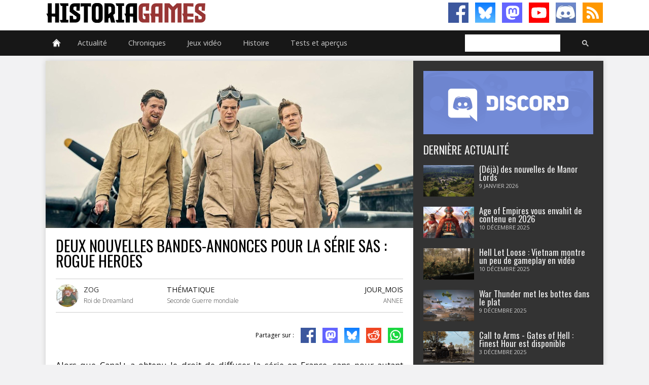

--- FILE ---
content_type: text/html; charset=UTF-8
request_url: https://www.histogames.com/HTML/news/2022/octobre/024-deux-nouvelles-bandes-annonces-pour-la-serie-sas-rogue-heroes.php
body_size: 13231
content:
<!DOCTYPE HTML>
<html lang="fr"><!-- InstanceBegin template="/Templates/modele_news.dwt.php" codeOutsideHTMLIsLocked="false" -->
<head>
<!-- Matomo -->
<script>
  var _paq = window._paq = window._paq || [];
  /* tracker methods like "setCustomDimension" should be called before "trackPageView" */
  _paq.push(['trackPageView']);
  _paq.push(['enableLinkTracking']);
  (function() {
    var u="//www.histogames.com/analytics/";
    _paq.push(['setTrackerUrl', u+'matomo.php']);
    _paq.push(['setSiteId', '1']);
    var d=document, g=d.createElement('script'), s=d.getElementsByTagName('script')[0];
    g.async=true; g.src=u+'matomo.js'; s.parentNode.insertBefore(g,s);
  })();
</script>
<!-- End Matomo Code -->
<!-- InstanceBeginEditable name="doctitle" -->
<title>HistoriaGames - Actualité - Deux nouvelles bandes-annonces pour la série SAS : Rogue Heroes</title>
<!-- InstanceEndEditable -->
<meta charset="utf-8">
<meta name="viewport" id="meta-viewport" content="width=device-width, initial-scale=1.0">
<meta name="theme-color" content="#983635">
<meta name="keywords" content="">
<meta name="robots" content="index, follow, max-snippet:-1" />
<meta name="google-site-verification" content="GPgjq1XrJiWO2bmiT5apmlhd3nea7RQZCFUFNkSVYSw">
<meta property="fb:app_id" content="247837565330417">
<meta property="fb:admins" content="100002571899224">
<meta property="fb:pages" content="331336703546920" />
<meta property="og:site_name" content="HistoriaGames.com">
<meta property="og:type" content="website">
<link rel="shortcut icon" type="image/x-icon" href="/favicon-v2.ico" />
<link rel="icon" type="image/png" sizes="16x16" href="/favicon-v2-16x16.png">
<link rel="icon" type="image/png" sizes="32x32" href="/favicon-v2-32x32.png">
<link rel="icon" type="image/png" sizes="96x96" href="/favicon-v2-96x96.png">
<meta name="twitter:site" content="@HistoriaGames">
<link rel="alternate" type="application/rss+xml" title="HistoriaGames (RSS)" href="https://www.histogames.com/news.xml">
<link href="../../../../css/version-2.0/main.css" rel="stylesheet" type="text/css">

<!-- InstanceBeginEditable name="head" -->
<meta name="description" content="Alors que Canal+ a obtenu le droit de diffuser la série en France, sans pour autant donner de date précise à ce stade, nous découvrons avec grand plaisir deux nouvelles bandes-annonces pour SAS : Rogue Heroes.">
<meta property="og:description" content="Alors que Canal+ a obtenu le droit de diffuser la série en France, sans pour autant donner de date précise à ce stade, nous découvrons avec grand plaisir deux nouvelles bandes-annonces pour SAS : Rogue Heroes.">
<meta property="og:title" content="Deux nouvelles bandes-annonces pour la série SAS : Rogue Heroes">
<meta property="og:url" content="https://www.histogames.com/HTML/news/2022/octobre/024-deux-nouvelles-bandes-annonces-pour-la-serie-sas-rogue-heroes.php">
<meta property="og:image" content="https://www.histogames.com/images/news/avril2022/005/big.jpg">
<script type="text/javascript" src="../../../../js/clearbox.js"></script>
<!-- InstanceEndEditable -->
<script>
function MM_goToURL() { //v3.0
  var i, args=MM_goToURL.arguments; document.MM_returnValue = false;
  for (i=0; i<(args.length-1); i+=2) eval(args[i]+".location='"+args[i+1]+"'");
}
</script>
<!-- InstanceParam name="big-image" type="boolean" value="true" -->
</head>

<body>
<script>
function MM_goToURL() { //v3.0
  var i, args=MM_goToURL.arguments; document.MM_returnValue = false;
  for (i=0; i<(args.length-1); i+=2) eval(args[i]+".location='"+args[i+1]+"'");
}
</script>

<div id="header">
  <div id="header-content">
    <div id="title_header">
      <h1 onClick="MM_goToURL('parent','https://www.histogames.com/index.php');return document.MM_returnValue">HistoriaGames, le site sur les jeux vidéo historiques</h1>
    </div>
    <div class="subscribe-rs">
      <ul>
        <li><a class="facebook" href="https://www.facebook.com/HistoriaGames/" target="_blank"></a></li>
        <li><a class="bluesky" href="https://bsky.app/profile/historiagames.bsky.social" target="_blank"></a></li>
        <li><a class="mastodon" rel="me" href="https://piaille.fr/@HistoriaGames" target="_blank"></a></li>
        <li><a class="youtube" href="https://www.youtube.com/channel/UClIkyxpvtPJnJsL-LjMvDJg?sub_confirmation=1" target="_blank"></a></li>
        <li><a class="discord" href="https://discord.gg/tGDny2hxyN" target="_blank"></a></li>
        <li><a class="rss" href="https://www.histogames.com/news.xml" target="_blank"></a></li>
      </ul>
    </div>
  </div>
</div>
<div id="top">
  <nav id="topmenu">
    <ul id="menu">
      <li><a href="https://www.histogames.com/index.php" class="drop menu_accueil"></a><!-- Begin Home Item -->
        
        <div class="dropdown_2columns bloc_accueil"><!-- Begin 2 columns container -->
          
          <div class="col_2">
            <h3>Bienvenue sur HistoriaGames !</h3>
          </div>
          <div class="col_2">
            <p>HistoriaGames a pour mission : vous aider à trouver les jeux vidéo selon votre période historique préférée, référencer tous les jeux vidéo historiques, rassembler une communauté autour du thème de l'Histoire et des jeux vidéo, tester la plupart des jeux vidéo historiques, traiter l'Histoire à travers les jeux vidéo.</p>
          </div>
          <div class="col_2">
            <h4>Recrutement</h4>
          </div>
          <div class="col_1"><img src="https://www.histogames.com/images/thumb-recrutement.jpg" alt="Recrutement d'HistoriaGames" width="150" height="62" title="Recrutement d'HistoriaGames" /></div>
          <div class="col_1 recruit">
            <p>Si vous souhaitez participer à l'aventure d'HistoriaGames, <a href="https://www.histogames.com/HTML/recrutement.php">rendez-vous sur notre page de recrutement !</a></p>
          </div>
        </div>
        <!-- End 2 columns container --> 
        
      </li>
      <!-- End Home Item -->
      
      <li><a href="https://www.histogames.com/HTML/actualite.php" class="drop">Actualité</a>
        <div class="dropdown_5columns bloc_article">
          <div class="col_5">
            <h3>Actualité des jeux vidéos, films, séries, documentaires et livres historiques</h3>
          </div>
          <div class="col_1 article">
            <h4>Actus des Jeux vidéo historiques</h4>
            <ul>
              <li><a href="https://www.histogames.com/HTML/news/sorties.php" class="">Dernières sorties</a></li>
              <li><a href="https://www.histogames.com/HTML/news/type/annonce.php">Annonces</a></li>
              <li><a href="https://www.histogames.com/HTML/news/type/information.php">Informations</a></li>
              <li><a href="https://www.histogames.com/HTML/news/type/interview.php">Interviews</a></li>
              <li><a href="https://www.histogames.com/HTML/news/type/financement.php">Financement participatif</a></li>
              <li><a href="https://www.histogames.com/HTML/news/type/video.php">Vidéos et images</a></li>
              <li><a href="https://www.histogames.com/HTML/news/type/beta.php">Béta</a></li>
              <li><a href="https://www.histogames.com/HTML/news/type/patch.php">Patchs</a></li>
            </ul>
          </div>
          <div class="col_1 article membre">
            <h4>Membres</h4>
            <ul>
              <li><a href="https://www.histogames.com/HTML/membres/aymdef.php">Aymdef</a></li>
              <li><a href="https://www.histogames.com/HTML/membres/witz.php">Witz</a></li>
              <li><a href="https://www.histogames.com/HTML/membres/cernunnos.php">Cernunnos</a></li>
              <li><a href="https://www.histogames.com/HTML/membres/ralta.php">Ralta</a></li>
            </ul>
          </div>
          <div class="col_1 article">
            <h4>Audiovisuel</h4>
            <ul>
              <li><a href="https://www.histogames.com/HTML/news/type/film.php">Actus des Films historiques</a></li>
              <li><a href="https://www.histogames.com/HTML/news/type/serie.php">Actus des Séries télévisées historiques</a></li>
              <li><a href="https://www.histogames.com/HTML/news/type/documentaire.php">Actus des Documentaires sur l'Histoire</a></li>
              <li><a href="https://www.histogames.com/HTML/audiovisuel/films-historiques.php">Critique et analyse de films historiques</a></li>
              <li><a href="https://www.histogames.com/HTML/audiovisuel/series-historiques.php">Critique et analyse des séries historiques</a></li>
            </ul>
          </div>
          <div class="col_1 article">
            <h4>Littérature</h4>
            <ul>
              <li><a href="https://www.histogames.com/HTML/news/type/litterature.php">Actus des Livres sur l'Histoire</a></li>
              <li><a href="https://www.histogames.com/HTML/litterature/critiques.php">Critique de livres sur l'Histoire</a></li>
            </ul>
          </div>
          <div class="col_1 article">
            <h4>HistoriaGames</h4>
            <ul>
              <li><a href="https://www.histogames.com/HTML/news/type/historiagames.php" class="">Actualité du site et des partenaires</a></li>
              <li><a href="https://www.histogames.com/HTML/news/type/concours.php" class="">Concours</a></li>
            </ul>
          </div>
          <div class="col_5">
            <h3>Nos dernières news</h3>
          </div>
          <div class="col_1 bloc_actus">
            <div class="actus" onClick="MM_goToURL('parent','https://www.histogames.com/HTML/news/2026/janvier/05-age-of-empires-ii-detaille-son-prochain-dlc.php');return document.MM_returnValue"><h4 class="titre_actus"><a href="https://www.histogames.com/HTML/news/2026/janvier/05-age-of-empires-ii-detaille-son-prochain-dlc.php">Age of Empires II détaille son prochain DLC</a></h4><p class="text_news black_box">World's Edge et Microsoft révèlent progressivement, à l'approche de la publication de The Last Chieftains, la prochaine extension prévue pour le mois de février.</p></div><div class="actus" onClick="MM_goToURL('parent','https://www.histogames.com/HTML/news/2026/janvier/04-l-aviation-fait-bientot-son-apparition-dans-foxhole.php');return document.MM_returnValue"><h4 class="titre_actus"><a href="https://www.histogames.com/HTML/news/2026/janvier/04-l-aviation-fait-bientot-son-apparition-dans-foxhole.php">L'aviation fait (bientôt) son apparition dans Foxhole</a></h4><p class="text_news black_box">Après l'ajout des forces navales en 2023, le jeu massivement multijoueur de simulation de guerre termine maintenant son parcours en étant complété par les forces aériennes.</p></div><div class="actus" onClick="MM_goToURL('parent','https://www.histogames.com/HTML/chronique/au-coin-du-mod/030-janvier-2026.php');return document.MM_returnValue"><h4 class="titre_actus"><a href="https://www.histogames.com/HTML/chronique/au-coin-du-mod/030-janvier-2026.php">Au coin du mod n°30 - Janvier 2026</a></h4><p class="text_news black_box">Nous vous présentons chaque mois trois mods de jeux qui permettent d'en améliorer notablement le gameplay, d'ajouter du contenu, ou tout simplement d'en modifier une partie, et dont il serait dommage de passer à côté.</p></div><div class="actus" onClick="MM_goToURL('parent','https://www.histogames.com/HTML/news/2026/janvier/03-du-gameplay-pour-le-remaster-de-corsairs.php');return document.MM_returnValue"><h4 class="titre_actus"><a href="https://www.histogames.com/HTML/news/2026/janvier/03-du-gameplay-pour-le-remaster-de-corsairs.php">Du gameplay pour le remaster de Corsairs</a></h4><p class="text_news black_box">Nous l’annoncions récemment dans nos colonnes, Microïds s’est piqué de sortir très prochainement un remaster de l’excellent Corsairs, qu’ils avaient publié en 1999.</p></div><div class="actus" onClick="MM_goToURL('parent','https://www.histogames.com/HTML/news/2026/janvier/02-strategos-attendu-le-20-janvier.php');return document.MM_returnValue"><h4 class="titre_actus"><a href="https://www.histogames.com/HTML/news/2026/janvier/02-strategos-attendu-le-20-janvier.php">Strategos attendu le 20 janvier</a></h4><p class="text_news black_box">Strategos, le jeu de stratégie en temps réel axé sur les guerres à grande échelle de l’Antiquité, sera lancé en accès anticipé le 20 janvier.</p></div>          </div>
        </div>
      </li>
      <li><a href="https://www.histogames.com/HTML/chronique.php" class="drop">Chroniques</a>
        <div class="dropdown_5columns bloc_chronique">
          <div class="col_5">
            <h3>Nos chroniques</h3>
          </div>
          <div class="col_1 article">
            <h4>Sur les jeux vidéo historiques</h4>
            <ul>
              <li><a href="https://www.histogames.com/HTML/chronique/chroniques-des-trois-royaumes/chapitre-001.php">Chronique des Trois Royaumes</a></li>
              <li><a href="https://www.histogames.com/HTML/chronique/a-la-decouverte.php">&Agrave; la découverte de...</a></li>
              <li><a href="https://www.histogames.com/HTML/chronique/l-histoire-sur-un-plateau.php">L'Histoire sur un plateau</a></li>
              <li><a href="https://www.histogames.com/HTML/chronique/les-guides-de-historiagames.php">Les guides d'HistoriaGames</a></li>
            </ul>
          </div>
          <div class="col_1 article">
            <h4>Sur l'Histoire</h4>
            <ul>
              <li><a href="https://www.histogames.com/HTML/chronique/l-histoire-en-bulles.php">L'Histoire en bulles</a></li>
              <li><a href="https://www.histogames.com/HTML/chronique/curiosites-historiques.php">Curiosités historiques</a></li>
              <li><a href="https://www.histogames.com/HTML/chronique/historiarecords.php">HistoriaRecords</a></li>
              <li><a href="https://www.histogames.com/HTML/chronique/analyse-d-une-oeuvre.php">Analyse d'une oeuvre</a></li>
            </ul>
          </div>
          <div class="col_1 article">
            <h4>Nos Let's Play</h4>
            <ul>
              <li><a href="https://www.histogames.com/HTML/chronique/hammer-et-l-empire.php">Mount and Blade : Warband</a></li>
              <li><a href="https://www.histogames.com/HTML/chronique/renovatio-imperii.php">Europa Universalis IV</a></li>
              <li><a href="https://www.histogames.com/HTML/inventaire/fiche/serie/hearts-of-iron/hearts-of-iron-4/lets-play.php">Hearts of Iron IV</a></li>
            </ul>
          </div>
          <div class="col_5">
            <h3>Nos dernières chroniques</h3>
          </div>
          <div class="col_1 bloc_actus">
            <div class="actus" onClick="MM_goToURL('parent','https://www.histogames.com/HTML/chronique/au-coin-du-mod/030-janvier-2026.php');return document.MM_returnValue"><h4 class="titre_actus"><a href="https://www.histogames.com/HTML/chronique/au-coin-du-mod/030-janvier-2026.php">Au coin du mod n°30 - Janvier 2026</a></h4><p class="text_news black_box">Nous vous présentons chaque mois trois mods de jeux qui permettent d'en améliorer notablement le gameplay, d'ajouter du contenu, ou tout simplement d'en modifier une partie, et dont il serait dommage de passer à côté.</p></div><div class="actus" onClick="MM_goToURL('parent','https://www.histogames.com/HTML/chronique/au-coin-du-mod/029-decembre-2025.php');return document.MM_returnValue"><h4 class="titre_actus"><a href="https://www.histogames.com/HTML/chronique/au-coin-du-mod/029-decembre-2025.php">Au coin du mod n°29 - Décembre 2025</a></h4><p class="text_news black_box">Nous vous présentons chaque mois trois mods de jeux qui permettent d'en améliorer notablement le gameplay, d'ajouter du contenu, ou tout simplement d'en modifier une partie, et dont il serait dommage de passer à côté.</p></div><div class="actus" onClick="MM_goToURL('parent','https://www.histogames.com/HTML/chronique/au-coin-du-mod/028-novembre-2025.php');return document.MM_returnValue"><h4 class="titre_actus"><a href="https://www.histogames.com/HTML/chronique/au-coin-du-mod/028-novembre-2025.php">Au coin du mod n°28 - Novembre 2025</a></h4><p class="text_news black_box">Nous vous présentons chaque mois trois mods de jeux qui permettent d'en améliorer notablement le gameplay, d'ajouter du contenu, ou tout simplement d'en modifier une partie, et dont il serait dommage de passer à côté.</p></div><div class="actus" onClick="MM_goToURL('parent','https://www.histogames.com/HTML/chronique/au-coin-du-mod/027-octobre-2025.php');return document.MM_returnValue"><h4 class="titre_actus"><a href="https://www.histogames.com/HTML/chronique/au-coin-du-mod/027-octobre-2025.php">Au coin du mod n°27 - Octobre 2025</a></h4><p class="text_news black_box">Nous vous présentons chaque mois trois mods de jeux qui permettent d'en améliorer notablement le gameplay, d'ajouter du contenu, ou tout simplement d'en modifier une partie, et dont il serait dommage de passer à côté.</p></div><div class="actus" onClick="MM_goToURL('parent','https://www.histogames.com/HTML/chronique/au-coin-du-mod/026-septembre-2025.php');return document.MM_returnValue"><h4 class="titre_actus"><a href="https://www.histogames.com/HTML/chronique/au-coin-du-mod/026-septembre-2025.php">Au coin du mod n°26 - Septembre 2025</a></h4><p class="text_news black_box">Nous vous présentons chaque mois trois mods de jeux qui permettent d'en améliorer notablement le gameplay, d'ajouter du contenu, ou tout simplement d'en modifier une partie, et dont il serait dommage de passer à côté.</p></div>          </div>
        </div>
        <!-- End 5 columns container --> 
        
      </li>
      <li><a href="https://www.histogames.com/HTML/inventaire.php" class="drop">Jeux vidéo</a><!-- Begin 4 columns Item -->
        
        <div class="dropdown_4columns bloc_inventaire"><!-- Begin 4 columns container -->
          
          <div class="col_4">
            <h3>Inventaire des jeux vidéos historiques</h3>
          </div>
          <div class="col_1 inv">
            <h4>Par périodes historiques</h4>
            <ul>
              <li><a href="https://www.histogames.com/HTML/inventaire/periodes-historiques/prehistoire.php">Préhistoire</a></li>
              <li><a href="https://www.histogames.com/HTML/inventaire/periodes-historiques/antiquite.php">Antiquité</a></li>
              <li><a href="https://www.histogames.com/HTML/inventaire/periodes-historiques/moyen-age.php">Moyen-âge</a></li>
              <li><a href="https://www.histogames.com/HTML/inventaire/periodes-historiques/epoque-moderne.php">Époque moderne</a></li>
              <li><a href="https://www.histogames.com/HTML/inventaire/periodes-historiques/epoque-contemporaine.php">Époque contemporaine</a></li>
              <li><a href="https://www.histogames.com/HTML/inventaire/periodes-historiques/toutes-epoques-confondues.php">Toutes époques confondues</a></li>
            </ul>
          </div>
          <div class="col_1 inv">
            <h4>Antiquité</h4>
            <ul>
              <li><a href="https://www.histogames.com/HTML/inventaire/periodes-historiques/antiquite/egypte-antique.php">Égypte ancienne</a></li>
              <li><a href="https://www.histogames.com/HTML/inventaire/periodes-historiques/antiquite/chine-ancienne.php">Chine ancienne</a></li>
              <li><a href="https://www.histogames.com/HTML/inventaire/periodes-historiques/antiquite/rome-antique.php">Rome antique</a></li>
              <li><a href="https://www.histogames.com/HTML/inventaire/periodes-historiques/antiquite/guerre-du-peloponnese.php">Guerre du Péloponnèse</a></li>
              <li><a href="https://www.histogames.com/HTML/inventaire/periodes-historiques/antiquite/guerres-mediques.php">Guerres médiques</a></li>
              <li><a href="https://www.histogames.com/HTML/inventaire/periodes-historiques/antiquite/conquetes-d-alexandre-le-grand.php">Conquêtes d'Alexandre le Grand</a></li>
              <li><a href="https://www.histogames.com/HTML/inventaire/periodes-historiques/antiquite/guerres-puniques.php">Guerres puniques</a></li>
              <li><a href="https://www.histogames.com/HTML/inventaire/periodes-historiques/antiquite/conquetes-romaines.php">Conquêtes romaines</a></li>
              <li><a href="https://www.histogames.com/HTML/inventaire/periodes-historiques/antiquite/trois-royaumes.php">Trois royaumes</a></li>
              <li><a href="https://www.histogames.com/HTML/inventaire/periodes-historiques/antiquite/invasions-barbares.php">Invasions barbares</a></li>
            </ul>
          </div>
          <div class="col_1 inv">
            <h4>Moyen-âge</h4>
            <ul>
              <li><a href="https://www.histogames.com/HTML/inventaire/periodes-historiques/moyen-age/invasions-des-vikings.php">Invasions des Vikings</a></li>
              <li><a href="https://www.histogames.com/HTML/inventaire/periodes-historiques/moyen-age/invasions-des-mongols.php">Invasions des Mongols</a></li>
              <li><a href="https://www.histogames.com/HTML/inventaire/periodes-historiques/moyen-age/croisades.php">Les Croisades</a></li>
              <li><a href="https://www.histogames.com/HTML/inventaire/periodes-historiques/moyen-age/guerre-d-independance-ecossaise.php">Guerre d'indépendance écossaise</a></li>
              <li><a href="https://www.histogames.com/HTML/inventaire/periodes-historiques/moyen-age/guerre-de-cent-ans.php">Guerre de Cent Ans</a></li>
              <li><a href="https://www.histogames.com/HTML/inventaire/periodes-historiques/moyen-age/guerre-des-deux-roses.php">Guerre des Deux Roses</a></li>
            </ul>
          </div>
          <div class="col_1 inv">
            <h4>Époque modere</h4>
            <ul>
              <li><a href="https://www.histogames.com/HTML/inventaire/periodes-historiques/epoque-moderne/la-conquista.php">La Conquista</a></li>
              <li><a href="https://www.histogames.com/HTML/inventaire/periodes-historiques/epoque-moderne/sengoku-jidai.php">Sengoku Jidai</a></li>
              <li><a href="https://www.histogames.com/HTML/inventaire/periodes-historiques/epoque-moderne/guerre-de-trente-ans.php">Guerre de Trente Ans</a></li>
              <li><a href="https://www.histogames.com/HTML/inventaire/periodes-historiques/epoque-moderne/guerre-du-nord.php">Guerre du Nord</a></li>
              <li><a href="https://www.histogames.com/HTML/inventaire/periodes-historiques/epoque-moderne/guerre-de-succession-d-espagne.php">Guerre de Succession d'Espagne</a></li>
              <li><a href="https://www.histogames.com/HTML/inventaire/periodes-historiques/epoque-moderne/guerre-de-sept-ans.php">Guerre de Sept Ans</a></li>
              <li><a href="https://www.histogames.com/HTML/inventaire/periodes-historiques/epoque-moderne/guerre-d-independance-americaine.php">Guerre d'indépendance américaine</a></li>
              <li><a href="https://www.histogames.com/HTML/inventaire/periodes-historiques/epoque-moderne/revolution-francaise.php">Révolution française</a></li>
              <li><a href="https://www.histogames.com/HTML/inventaire/periodes-historiques/epoque-moderne/guerres-napoleoniennes.php">Guerres napoléoniennes</a></li>
            </ul>
          </div>
          <div class="col_1 inv">
            <h4>Époque contemporaine</h4>
            <ul>
              <li><a href="https://www.histogames.com/HTML/inventaire/periodes-historiques/epoque-contemporaine/revolution-texane.php">Révolution texane</a></li>
              <li><a href="https://www.histogames.com/HTML/inventaire/periodes-historiques/epoque-contemporaine/guerre-de-secession.php">Guerre de Sécession</a></li>
              <li><a href="https://www.histogames.com/HTML/inventaire/periodes-historiques/epoque-contemporaine/guerre-franco-prussienne.php">Guerre franco-allemande</a></li>
              <li><a href="https://www.histogames.com/HTML/inventaire/periodes-historiques/epoque-contemporaine/guerre-anglo-zouloue.php">Guerre anglo-zouloue</a></li>
              <li><a href="https://www.histogames.com/HTML/inventaire/periodes-historiques/epoque-contemporaine/guerre-russo-japonaise.php">Guerre russo-japonaise</a></li>
              <li><a href="https://www.histogames.com/HTML/inventaire/periodes-historiques/epoque-contemporaine/premiere-guerre-mondiale.php">Première Guerre mondiale</a></li>
              <li><a href="https://www.histogames.com/HTML/inventaire/periodes-historiques/epoque-contemporaine/guerre-civile-espagnole.php">Guerre civile espagnole</a></li>
              <li><a href="https://www.histogames.com/HTML/inventaire/periodes-historiques/epoque-contemporaine/seconde-guerre-mondiale.php">Seconde Guerre mondiale</a></li>
              <li><a href="https://www.histogames.com/HTML/inventaire/periodes-historiques/epoque-contemporaine/guerre-froide.php">Guerre Froide</a></li>
              <li><a href="https://www.histogames.com/HTML/inventaire/periodes-historiques/epoque-contemporaine/conflits-modernes.php">Conflits modernes</a></li>
            </ul>
          </div>
          <div class="col_1 inv">
            <h4>Mythes et légendes</h4>
            <ul>
              <li><a href="https://www.histogames.com/HTML/inventaire/mythes-legendes/mythologie-egyptienne.php">Mythologie égyptienne</a></li>
              <li><a href="https://www.histogames.com/HTML/inventaire/mythes-legendes/mythologie-greco-romaine.php">Mythologie gréco-romaine</a></li>
              <li><a href="https://www.histogames.com/HTML/inventaire/mythes-legendes/mythologie-germano-nordique.php">Mythologie germano-nordique</a></li>
              <li><a href="https://www.histogames.com/HTML/inventaire/mythes-legendes/mythologie-orientale.php">Mythologie orientale</a></li>
              <li><a href="https://www.histogames.com/HTML/inventaire/mythes-legendes/mythologie-amerindienne.php">Mythologie amérindienne</a></li>
              <li><a href="https://www.histogames.com/HTML/inventaire/mythes-legendes/les-milles-et-une-nuits.php">Les Mille et Une Nuits</a></li>
              <li><a href="https://www.histogames.com/HTML/inventaire/mythes-legendes/les-legendes-arthuriennes.php">Les légendes arthuriennes</a></li>
              <li><a href="https://www.histogames.com/HTML/inventaire/mythes-legendes/piraterie.php">Piraterie</a></li>
              <li><a href="https://www.histogames.com/HTML/inventaire/mythes-legendes/western.php">Western</a></li>
              <li><a href="https://www.histogames.com/HTML/inventaire/mythes-legendes/mafia.php">Mafia</a></li>
            </ul>
          </div>
          <div class="col_1 inv2">
            <h4>Par genre</h4>
            <ul>
              <li><a href="https://www.histogames.com/HTML/inventaire/classement-genre/action-aventure.php">Action-aventure</a></li>
              <li><a href="https://www.histogames.com/HTML/inventaire/classement-genre/action.php">Action</a></li>
              <li><a href="https://www.histogames.com/HTML/inventaire/classement-genre/aventure.php">Aventure</a></li>
              <li><a href="https://www.histogames.com/HTML/inventaire/classement-genre/jeu-de-role.php">Jeu de rôle</a></li>
              <li><a href="https://www.histogames.com/HTML/inventaire/classement-genre/reflexion.php">Réflexion</a></li>
              <li><a href="https://www.histogames.com/HTML/inventaire/classement-genre/simulation.php">Simulation</a></li>
              <li><a href="https://www.histogames.com/HTML/inventaire/classement-genre/strategie.php">Stratégie</a></li>
              <li><a href="https://www.histogames.com/HTML/inventaire/classement-genre/autres-genres.php">Autres genres</a></li>
            </ul>
          </div>
          <div class="col_1 inv2">
            <h4>Par plateforme</h4>
            <ul>
              <li><a href="https://www.histogames.com/HTML/inventaire/classement-support/pc.php">PC</a></li>
              <li><a href="https://www.histogames.com/HTML/inventaire/classement-support/mac.php">Macintosh</a></li>
              <li><a href="https://www.histogames.com/HTML/inventaire/classement-support/linux.php">Linux</a></li>
              <li><a href="https://www.histogames.com/HTML/inventaire/classement-support/playstation.php">PlayStation</a></li>
              <li><a href="https://www.histogames.com/HTML/inventaire/classement-support/xbox.php">Xbox</a></li>
              <li><a href="https://www.histogames.com/HTML/inventaire/classement-support/nintendo.php">Nintendo</a></li>
            </ul>
          </div>
          <div class="col_1 abc">
            <h4>Par ordre alphabétique</h4>
            <ul>
              <li><a href="https://www.histogames.com/HTML/inventaire/classement-alphabetique/0-9.php">0-9</a></li>
              <li><a href="https://www.histogames.com/HTML/inventaire/classement-alphabetique/A.php">A</a></li>
              <li><a href="https://www.histogames.com/HTML/inventaire/classement-alphabetique/B.php">B</a></li>
              <li><a href="https://www.histogames.com/HTML/inventaire/classement-alphabetique/C.php">C</a></li>
              <li><a href="https://www.histogames.com/HTML/inventaire/classement-alphabetique/D.php">D</a></li>
              <li><a href="https://www.histogames.com/HTML/inventaire/classement-alphabetique/E.php">E</a></li>
              <li><a href="https://www.histogames.com/HTML/inventaire/classement-alphabetique/F.php">F</a></li>
              <li><a href="https://www.histogames.com/HTML/inventaire/classement-alphabetique/G.php">G</a></li>
              <li><a href="https://www.histogames.com/HTML/inventaire/classement-alphabetique/H.php">H</a></li>
              <li><a href="https://www.histogames.com/HTML/inventaire/classement-alphabetique/I.php">I</a></li>
              <li><a href="https://www.histogames.com/HTML/inventaire/classement-alphabetique/J.php">J</a></li>
              <li><a href="https://www.histogames.com/HTML/inventaire/classement-alphabetique/K.php">K</a></li>
              <li><a href="https://www.histogames.com/HTML/inventaire/classement-alphabetique/L.php">L</a></li>
              <li><a href="https://www.histogames.com/HTML/inventaire/classement-alphabetique/M.php">M</a></li>
              <li><a href="https://www.histogames.com/HTML/inventaire/classement-alphabetique/N.php">N</a></li>
              <li><a href="https://www.histogames.com/HTML/inventaire/classement-alphabetique/O.php">O</a></li>
              <li><a href="https://www.histogames.com/HTML/inventaire/classement-alphabetique/P.php">P</a></li>
              <li><a href="https://www.histogames.com/HTML/inventaire/classement-alphabetique/Q.php">Q</a></li>
              <li><a href="https://www.histogames.com/HTML/inventaire/classement-alphabetique/R.php">R</a></li>
              <li><a href="https://www.histogames.com/HTML/inventaire/classement-alphabetique/S.php">S</a></li>
              <li><a href="https://www.histogames.com/HTML/inventaire/classement-alphabetique/T.php">T</a></li>
              <li><a href="https://www.histogames.com/HTML/inventaire/classement-alphabetique/U.php">U</a></li>
              <li><a href="https://www.histogames.com/HTML/inventaire/classement-alphabetique/V.php">V</a></li>
              <li><a href="https://www.histogames.com/HTML/inventaire/classement-alphabetique/W.php">W</a></li>
              <li><a href="https://www.histogames.com/HTML/inventaire/classement-alphabetique/X.php">X</a></li>
              <li><a href="https://www.histogames.com/HTML/inventaire/classement-alphabetique/Y.php">Y</a></li>
              <li><a href="https://www.histogames.com/HTML/inventaire/classement-alphabetique/Z.php">Z</a></li>
              <li></li>
            </ul>
          </div>
        </div>
        <!-- End 4 columns container --> 
        
      </li>
      <li><a href="https://www.histogames.com/HTML/chronologie.php" class="drop">Histoire</a><!-- Begin 4 columns Item -->
        
        <div class="dropdown_4columns bloc_history"><!-- Begin 4 columns container -->
          
          <div class="col_4">
            <h3>Périodes et conflits historiques</h3>
          </div>
          <div class="col_1 hist">
            <h4><a href="https://www.histogames.com/HTML/chronologie/antiquite.php">Antiquité</a></h4>
            <ul>
              <li><a href="https://www.histogames.com/HTML/chronologie/antiquite/egypte-antique.php">Égypte ancienne</a></li>
              <li><a href="https://www.histogames.com/HTML/chronologie/antiquite/chine-ancienne.php">Chine ancienne</a></li>
              <li><a href="https://www.histogames.com/HTML/chronologie/antiquite/les-guerres-mediques.php">Guerres médiques</a></li>
              <li><a href="https://www.histogames.com/HTML/chronologie/antiquite/guerre-du-peloponnese.php">Guerre du Péloponnèse</a></li>
              <li><a href="https://www.histogames.com/HTML/chronologie/antiquite/les-conquetes-alexandre-le-grand.php">Conquêtes d'Alexandre le Grand</a></li>
              <li><a href="https://www.histogames.com/HTML/chronologie/antiquite/les-guerres-puniques.php">Guerres puniques</a></li>
              <li><a href="https://www.histogames.com/HTML/chronologie/antiquite/les-conquetes-romaines.php">Conquêtes romaines</a></li>
              <li><a href="https://www.histogames.com/HTML/chronologie/antiquite/les-trois-royaumes.php">Trois royaumes</a></li>
              <li><a href="https://www.histogames.com/HTML/chronologie/antiquite/les-invasions-barbares.php">Invasions barbares</a></li>
            </ul>
          </div>
          <div class="col_1 hist">
            <h4><a href="https://www.histogames.com/HTML/chronologie/moyen-age.php">Moyen-âge</a></h4>
            <ul>
              <li><a href="https://www.histogames.com/HTML/chronologie/moyen_age/invasions-vikings.php">Invasions des Vikings</a></li>
              <li><a href="https://www.histogames.com/HTML/chronologie/moyen_age/invasions-mongols.php">Invasions des Mongols</a></li>
              <li><a href="https://www.histogames.com/HTML/chronologie/moyen_age/les-croisades.php">Croisades</a></li>
              <li><a href="https://www.histogames.com/HTML/chronologie/moyen_age/guerre-independance-ecossaise.php">Guerres d'indépendance de l'Écosse</a></li>
              <li><a href="https://www.histogames.com/HTML/chronologie/moyen_age/guerre-de-100-ans.php">Guerre de Cent Ans</a></li>
              <li><a href="https://www.histogames.com/HTML/chronologie/moyen_age/guerre-des-2-roses.php">Guerre des Deux-Roses</a></li>
            </ul>
          </div>
          <div class="col_1 hist">
            <h4><a href="https://www.histogames.com/HTML/chronologie/epoque-moderne.php">Époque moderne</a></h4>
            <ul>
              <li><a href="https://www.histogames.com/HTML/chronologie/epoque_moderne/conquete-amerique.php">Conquista</a></li>
              <li><a href="https://www.histogames.com/HTML/chronologie/epoque_moderne/sengoku-jidai-resume.php">Sengoku Jidai</a></li>
              <li><a href="https://www.histogames.com/HTML/chronologie/epoque_moderne/guerre-de-trente-ans.php">Guerre de Trente Ans</a></li>
              <li><a href="https://www.histogames.com/HTML/chronologie/epoque_moderne/guerre-du-nord.php">Guerre du Nord</a></li>
              <li><a href="https://www.histogames.com/HTML/chronologie/epoque_moderne/guerre-de-succession-espagne.php">Guerre de succession d'Espagne</a></li>
              <li><a href="https://www.histogames.com/HTML/chronologie/epoque_moderne/guerre-de-sept-ans.php">Guerre de Sept Ans</a></li>
              <li><a href="https://www.histogames.com/HTML/chronologie/epoque_moderne/guerre-independance-americaine.php">Guerre d'indépendance américaine</a></li>
              <li><a href="https://www.histogames.com/HTML/chronologie/epoque_moderne/revolution-francaise.php">Révolution française</a></li>
              <li><a href="https://www.histogames.com/HTML/chronologie/epoque_moderne/guerres-napoleoniennes.php">Guerres napoléoniennes</a></li>
            </ul>
          </div>
          <div class="col_1 hist">
            <h4><a href="https://www.histogames.com/HTML/chronologie/epoque-contemporaine.php">Époque contemporaine</a></h4>
            <ul>
              <li><a href="https://www.histogames.com/HTML/chronologie/epoque_contemporaine/revolution-texanne.php">Révolution texane</a></li>
              <li><a href="https://www.histogames.com/HTML/chronologie/epoque_contemporaine/guerre-de-secession.php">Guerre de sécession</a></li>
              <li><a href="https://www.histogames.com/HTML/chronologie/epoque_contemporaine/guerre-franco-prussienne.php">Guerre franco-allemande</a></li>
              <li><a href="https://www.histogames.com/HTML/chronologie/epoque_contemporaine/guerre-anglo-zouloue.php">Guerre anglo-zouloue</a></li>
              <li><a href="https://www.histogames.com/HTML/chronologie/epoque_contemporaine/guerre-russo-japonaise.php">Guerre russo-japonaise</a></li>
              <li><a href="https://www.histogames.com/HTML/chronologie/epoque_contemporaine/premiere-guerre-mondiale.php">Première Guerre mondiale</a></li>
              <li><a href="https://www.histogames.com/HTML/chronologie/epoque_contemporaine/guerre-civile-espagnole.php">Guerre civile espagnole</a></li>
              <li><a href="https://www.histogames.com/HTML/chronologie/epoque_contemporaine/deuxieme-guerre-mondiale.php">Seconde Guerre mondiale</a></li>
              <li><a href="https://www.histogames.com/HTML/chronologie/epoque_contemporaine/guerre-froide.php">Guerre froide</a></li>
              <li><a href="https://www.histogames.com/HTML/chronologie/epoque_contemporaine/conflits-modernes.php">Conflits modernes</a></li>
            </ul>
          </div>
          <div class="col_5">
            <h3>Nos dernières news</h3>
          </div>
          <div class="col_1 bloc_actus">
            <div class="actus" onClick="MM_goToURL('parent','https://www.histogames.com/HTML/chronologie/articles/0224-l-inrap-lance-la-plateforme-archipel.php');return document.MM_returnValue"><h4 class="titre_actus"><a href="https://www.histogames.com/HTML/chronologie/articles/0224-l-inrap-lance-la-plateforme-archipel.php">L'Inrap lance la plateforme Archipel</a></h4><p class="text_news black_box">Depuis le 4 mars dernier, l'Inrap a mis en ligne ARCHIPEL, une plate-forme numérique fort bien pensée qui centralise toutes les données de fouilles archéologiques.</p></div><div class="actus" onClick="MM_goToURL('parent','https://www.histogames.com/HTML/chronologie/articles/0223-l-egypte-decouvre-le-tombeau-de-thoutmosis-ii.php');return document.MM_returnValue"><h4 class="titre_actus"><a href="https://www.histogames.com/HTML/chronologie/articles/0223-l-egypte-decouvre-le-tombeau-de-thoutmosis-ii.php">L'Égypte découvre le tombeau de Thoutmôsis II</a></h4><p class="text_news black_box">Une équipe archéologique composée de scientifiques britanniques et égyptiens ont réussi à dénicher la tombe de Thoutmôsis II.</p></div><div class="actus" onClick="MM_goToURL('parent','https://www.histogames.com/HTML/chronologie/articles/0222-des-gaulois-qui-passaient-l-eternite-assis.php');return document.MM_returnValue"><h4 class="titre_actus"><a href="https://www.histogames.com/HTML/chronologie/articles/0222-des-gaulois-qui-passaient-l-eternite-assis.php">Des Gaulois qui passaient l'éternité assis</a></h4><p class="text_news black_box">À Dijon, lors des fouilles récentes, les archéologues ont mis au jour au cours de l'automne dernier, toute une nécropole celtique présentant d'étranges particularités.</p></div><div class="actus" onClick="MM_goToURL('parent','https://www.histogames.com/HTML/chronologie/articles/0221-pompei-revele-un-superbe-complexe-thermal.php');return document.MM_returnValue"><h4 class="titre_actus"><a href="https://www.histogames.com/HTML/chronologie/articles/0221-pompei-revele-un-superbe-complexe-thermal.php">Pompéi révèle un superbe complexe thermal</a></h4><p class="text_news black_box">Des fouilles ont révélé un bloc d'habitation entier de Pompéi, comprenant une blanchisserie, une boulangerie ainsi qu'une immense et luxueuse domus privée, dans lequel a été mis au jour un système de complexe thermal.</p></div><div class="actus" onClick="MM_goToURL('parent','https://www.histogames.com/HTML/chronologie/articles/0220-decouverte-d-une-piece-perdue-d-euripide.php');return document.MM_returnValue"><h4 class="titre_actus"><a href="https://www.histogames.com/HTML/chronologie/articles/0220-decouverte-d-une-piece-perdue-d-euripide.php">Découverte d'une pièce perdue d’Euripide</a></h4><p class="text_news black_box">Nous apprenons par la voix de deux chercheurs américains de l'université de Boulder, au Colorado, que des extraits totalement inconnus jusqu'ici de deux pièces de théâtre d'Euripide ont été découverts.</p></div>          </div>
        </div>
        <!-- End 4 columns container --> 
        
      </li>
      <li><a href="https://www.histogames.com/HTML/test.php" class="drop">Tests et aperçus</a><!-- Begin 3 columns Item -->
        
        <div class="dropdown_3columns bloc_critique"><!-- Begin 3 columns container -->
          
          <div class="col_4">
            <h3>Nos tests et aperçus de jeux vidéo historiques</h3>
          </div>
          <div class="col_1 test">
            <h4>Tests par thème</h4>
            <ul>
              <li><a href="https://www.histogames.com/HTML/test/antiquite.php">Antiquité</a></li>
              <li><a href="https://www.histogames.com/HTML/test/moyen-age.php">Moyen-âge</a></li>
              <li><a href="https://www.histogames.com/HTML/test/epoque-moderne.php">Époque moderne</a></li>
              <li><a href="https://www.histogames.com/HTML/test/epoque-contemporaine.php">Époque contemporaine</a></li>
              <li><a href="https://www.histogames.com/HTML/test/wstern.php">Western</a></li>
              <li><a href="https://www.histogames.com/HTML/test/mythologie-greco-romaine.php">Mythologie gréco-romaine</a></li>
              <li><a href="https://www.histogames.com/HTML/test/mythologie-nordique.php">Mythologie germano-nordique</a></li>
            </ul>
          </div>
          <div class="col_1 test">
            <h4>Tests par genre</h4>
            <ul>
              <li><a href="https://www.histogames.com/HTML/test/action-aventure.php">Action-aventure</a></li>
              <li><a href="https://www.histogames.com/HTML/test/action.php">Action</a></li>
              <li><a href="https://www.histogames.com/HTML/test/aventure.php">Aventure</a></li>
              <li><a href="https://www.histogames.com/HTML/test/rpg.php">Jeu de rôle</a></li>
              <li><a href="https://www.histogames.com/HTML/test/simulation.php">Simulation</a></li>
              <li><a href="https://www.histogames.com/HTML/test/strategie.php">Stratégie</a></li>
            </ul>
          </div>
          <div class="col_1 test">
            <h4>Aperçus de jeux vidéo historiques</h4>
            <ul>
              <li><a href="https://www.histogames.com/HTML/preview/antiquite.php">Antiquité</a></li>
              <li><a href="https://www.histogames.com/HTML/preview/moyen-age.php">Moyen-âge</a></li>
              <li><a href="https://www.histogames.com/HTML/preview/epoque-moderne.php">Époque moderne</a></li>
              <li><a href="https://www.histogames.com/HTML/preview/epoque-contemporaine.php">Époque contemporaine</a></li>
            </ul>
          </div>
          <div class="col_1 test">
            <h4>Top des jeux vidéo historiques</h4>
            <ul>
              <li><a href="https://www.histogames.com/HTML/news/top-et-flop/2019.php">Top et Flop de 2019</a></li>
              <li><a href="https://www.histogames.com/HTML/news/top-et-flop/2018.php">Top et Flop de 2018</a></li>
            </ul>
          </div>
          <div class="col_4">
            <h3>Nos derniers tests</h3>
          </div>
          <div class="col_4">
            <a href="https://www.histogames.com/HTML/test/europa-universalis-v.php"><img src="https://www.histogames.com/images/jaquettes/Europa-universalis/europa-universalis-v.jpg" width="60" height="90" class="img_left imgshadow" title="Europa Universalis V" /></a><a href="https://www.histogames.com/HTML/test/commandos-origins.php"><img src="https://www.histogames.com/images/jaquettes/Commandos/commandos-origins.jpg" width="60" height="90" class="img_left imgshadow" title="Commandos : Origins" /></a><a href="https://www.histogames.com/HTML/test/mafia-the-old-country.php"><img src="https://www.histogames.com/images/jaquettes/Mafia/mafia-the-old-country.jpg" width="60" height="90" class="img_left imgshadow" title="Mafia : The Old Country" /></a><a href="https://www.histogames.com/HTML/test/broken-arrow.php"><img src="https://www.histogames.com/images/jaquettes/b/broken-arrow.jpg" width="60" height="90" class="img_left imgshadow" title="Broken Arrow" /></a><a href="https://www.histogames.com/HTML/test/kingdom-come-deliverance-ii.php"><img src="https://www.histogames.com//images/jaquettes/Kingdom-come/Kingdom_Come_Deliverance_II.jpg" width="60" height="90" class="img_left imgshadow" title="Kingdom Come : Deliverance II" /></a><a href="https://www.histogames.com/HTML/test/workers-and-resources-soviet-republic.php"><img src="https://www.histogames.com/images/jaquettes/w/w&r-soviet-republic.jpg" width="60" height="90" class="img_left imgshadow" title="Workers & Resources : Soviet Republic" /></a><a href="https://www.histogames.com/HTML/test/burden-of-command.php"><img src="https://www.histogames.com/images/jaquettes/b/burden-of-command-bis.jpg" width="60" height="90" class="img_left imgshadow" title="Burden of Command" /></a><a href="https://www.histogames.com/HTML/test/pax-augusta.php"><img src="https://www.histogames.com/images/jaquettes/p/pax-augusta.jpg" width="60" height="90" class="img_left imgshadow" title="Pax Augusta" /></a><a href="https://www.histogames.com/HTML/test/rise-of-the-ronin.php"><img src="https://www.histogames.com/images/jaquettes/r/rise-of-the-ronin.jpg" width="60" height="90" class="img_left imgshadow" title="Rise of the Rōnin" /></a><a href="https://www.histogames.com/HTML/test/civilization-vii.php"><img src="https://www.histogames.com/images/jaquettes/Civilization/Civilization-VII-PC-jaquette.jpg" width="60" height="90" class="img_left imgshadow" title="Civilization VII" /></a>          </div>
        </div>
      </li>
      <li class="menu_right main_search"><script async src="https://cse.google.com/cse.js?cx=000053106682391944895:cb4gdmfkldu"></script>
        <div class="gcse-search"></div>
      </li>
    </ul>
  </nav>
</div><div id="container-global">
  <div id="main_content_5">
    <div id="main-article"><!-- InstanceBeginEditable name="news-bg" -->
        <div style="background-image:url(../../../../images/news/avril2022/005/big.jpg)" class="news-bg"></div>
        <!-- InstanceEndEditable --> <!-- InstanceBeginEditable name="article" -->
        <div class="contenu_article">
          <h2>Deux nouvelles bandes-annonces pour la série SAS : Rogue Heroes</h2>
          <div class="sub-container">
            <div class="author">
  <div class="avatar"><a href="https://www.histogames.com/HTML/membres/zog.php"> <img src="https://www.histogames.com/images/membres/zog.jpg" width="45" height="45" class="circle-mask"> </a></div>
  <div class="name"><a href="https://www.histogames.com/HTML/membres/zog.php">Zog</a> </div>
  <div class="pseudo">Roi de Dreamland</div>
</div>
            <div class="thematique">
              <div class="type">Thématique</div>
              <div class="theme">Seconde Guerre mondiale</div>
            </div>
            <div class="datation">
              <div class="jour">JOUR_MOIS</div>
              <div class="year">ANNEE</div>
            </div>
          </div>
        <div class="share-30px">
  <ul>
<li class="share-on">Partager sur : </li>
    <li><a class="facebook" target="_blank" title="Partage sur Facebook" href="https://www.facebook.com/sharer.php?u=https://www.histogames.com/HTML/news/2022/octobre/024-deux-nouvelles-bandes-annonces-pour-la-serie-sas-rogue-heroes.php" rel="nofollow" onclick="javascript:window.open(this.href, '', 'menubar=no,toolbar=no,resizable=yes,scrollbars=yes,height=500,width=700');return false;"></a></li>
    <li><a class="mastodon" target="_blank" title="Partage sur Mastodon" href="https://mastodonshare.com/?text=&#9889;Article paru sur HistoriaGames : &url=https://www.histogames.com/HTML/news/2022/octobre/024-deux-nouvelles-bandes-annonces-pour-la-serie-sas-rogue-heroes.php" rel="nofollow" onclick="javascript:window.open(this.href, '', 'menubar=no,toolbar=no,resizable=yes,scrollbars=yes,height=500,width=700');return false;"></a></li>
    <li><a class="bluesky" target="_blank" title="Partage sur Bluesky" href="https://bsky.app/intent/compose?text=&#9889;Article paru sur HistoriaGames : https://www.histogames.com/HTML/news/2022/octobre/024-deux-nouvelles-bandes-annonces-pour-la-serie-sas-rogue-heroes.php" rel="nofollow" onclick="javascript:window.open(this.href, '', 'menubar=no,toolbar=no,resizable=yes,scrollbars=yes,height=400,width=700');return false;"></a></li>
    <li><a class="reddit" target="_blank" title="Partage sur Reddit" href="https://www.reddit.com/submit?url=https://www.histogames.com/HTML/news/2022/octobre/024-deux-nouvelles-bandes-annonces-pour-la-serie-sas-rogue-heroes.php&title=&#9889;Article paru sur HistoriaGames :" rel="nofollow" onclick="javascript:window.open(this.href, '', 'menubar=no,toolbar=no,resizable=yes,scrollbars=yes,height=500,width=700');return false;"></a></li>
    <li><a class="whatsapp" target="_blank" title="Partage sur WhatsApp" href="https://api.whatsapp.com/send?text=Article paru sur HistoriaGames&nbsp;:&nbsp;https://www.histogames.com/HTML/news/2022/octobre/024-deux-nouvelles-bandes-annonces-pour-la-serie-sas-rogue-heroes.php" rel="nofollow" onclick="javascript:window.open(this.href, '', 'menubar=no,toolbar=no,resizable=yes,scrollbars=yes,height=500,width=700');return false;"></a></li>
  </ul>
</div>
          <div class="article">
            <p>Alors que Canal+ a obtenu le droit de diffuser la série en France, sans pour autant donner de date précise à ce stade, nous découvrons avec grand plaisir deux nouvelles bandes-annonces pour SAS : Rogue Heroes.</p>
            <p>Pour rappel, cette série, basée sur le livre de l'auteur et historien britannique Ben Macintyre (<em>L'espion et le traitre, Opération Micemeat</em>, lui-même adapté au cinéma avec « <em>La Ruse</em> »...), nous proposera de découvrir les origines de la création du mythique Special Air Service, ou SAS, en plein désert d'Afrique du Nord et durant la Seconde Guerre mondiale.</p>
            <p>Portée par un casting XXL et adaptée par les créateurs de <em>Peaky Blinders</em>, la série nous promet de découvrir une galerie de personnages atypique dans un style explosif et déjanté qui mettra en valeur les exploits de ces soldats hors du commun, et pour certains marginaux, préfigurateurs de ce qu'allaient devenir par la suite les forces spéciales.</p>
            <p><iframe width="685" height="385" src="https://www.youtube.com/embed/gTWqFccBsgg" title="YouTube video player" frameborder="0" allow="accelerometer; autoplay; clipboard-write; encrypted-media; gyroscope; picture-in-picture" allowfullscreen></iframe></p>
            <p><iframe width="685" height="385" src="https://www.youtube.com/embed/4PlJ-ISm3Pk" title="YouTube video player" frameborder="0" allow="accelerometer; autoplay; clipboard-write; encrypted-media; gyroscope; picture-in-picture" allowfullscreen></iframe></p>
            <p>Autant vous le dire, on attend cette série avec impatience !</p>
          </div>
        </div>
        <!-- InstanceEndEditable -->
      <div class="share-50px">
<p>L'article vous a plu ? Parlons-en sur notre serveur Discord !</p>
<ul class="invit-discord">
  <li><a href="https://discord.gg/tGDny2hxyN" target="_blank"></a></li>
</ul>
<p>N'hésitez pas à le partager !</p>
  <ul>
    <li><a class="facebook" target="_blank" title="Partage sur Facebook" href="https://www.facebook.com/sharer.php?u=https://www.histogames.com/HTML/news/2022/octobre/024-deux-nouvelles-bandes-annonces-pour-la-serie-sas-rogue-heroes.php" rel="nofollow" onclick="javascript:window.open(this.href, '', 'menubar=no,toolbar=no,resizable=yes,scrollbars=yes,height=500,width=700');return false;"></a></li>
    <li><a class="mastodon" target="_blank" title="Partage sur Mastodon" href="https://mastodonshare.com/?text=&#9889;Article paru sur HistoriaGames : &url=https://www.histogames.com/HTML/news/2022/octobre/024-deux-nouvelles-bandes-annonces-pour-la-serie-sas-rogue-heroes.php" rel="nofollow" onclick="javascript:window.open(this.href, '', 'menubar=no,toolbar=no,resizable=yes,scrollbars=yes,height=500,width=700');return false;"></a></li>
    <li><a class="bluesky" target="_blank" title="Partage sur Bluesky" href="https://bsky.app/intent/compose?text=&#9889;Article paru sur HistoriaGames : https://www.histogames.com/HTML/news/2022/octobre/024-deux-nouvelles-bandes-annonces-pour-la-serie-sas-rogue-heroes.php" rel="nofollow" onclick="javascript:window.open(this.href, '', 'menubar=no,toolbar=no,resizable=yes,scrollbars=yes,height=400,width=700');return false;"></a></li>
    <li><a class="reddit" target="_blank" title="Partage sur Reddit" href="https://www.reddit.com/submit?url=https://www.histogames.com/HTML/news/2022/octobre/024-deux-nouvelles-bandes-annonces-pour-la-serie-sas-rogue-heroes.php&title=&#9889;Article paru sur HistoriaGames :" rel="nofollow" onclick="javascript:window.open(this.href, '', 'menubar=no,toolbar=no,resizable=yes,scrollbars=yes,height=500,width=700');return false;"></a></li>
    <li><a class="whatsapp" target="_blank" title="Partage sur WhatsApp" href="https://api.whatsapp.com/send?text=Article paru sur HistoriaGames&nbsp;:&nbsp;https://www.histogames.com/HTML/news/2022/octobre/024-deux-nouvelles-bandes-annonces-pour-la-serie-sas-rogue-heroes.php" rel="nofollow" onclick="javascript:window.open(this.href, '', 'menubar=no,toolbar=no,resizable=yes,scrollbars=yes,height=500,width=700');return false;"></a></li>
  </ul>
</div>
      <div class="related-articles">
  <h3>Ceci pourrait aussi vous intéresser</h3>
  <div class="related-article"><a href="https://www.histogames.com/HTML/test/pax-augusta.php" title="Test de Pax Augusta"><article><figure style="background-image: url('https://www.histogames.com/images/test/pax-augusta/big.jpg')"></figure><h4>Test de Pax Augusta</h4><span>5 mai 2025</span></article></a></div><div class="related-article"><a href="https://www.histogames.com/HTML/news/2025/octobre/06-anno-117-prolonge-deja-l-imperium.php" title="Anno 117 prolonge déjà l’imperium"><article><figure style="background-image: url('https://www.histogames.com/images/news/mai2025/004/big.jpg')"></figure><h4>Anno 117 prolonge déjà l’imperium</h4><span>17 octobre 2025</span></article></a></div><div class="related-article"><a href="https://www.histogames.com/HTML/news/2025/decembre/01-broken-arrow-annonce-sa-feuille-de-route.php" title="Broken Arrow annonce sa feuille de route"><article><figure style="background-image: url('https://www.histogames.com/images/news/septembre2022/039/big.jpg')"></figure><h4>Broken Arrow annonce sa feuille de route</h4><span>1er décembre 2025</span></article></a></div></div>      <div class="commentaire">
<div id="disqus_thread"></div>
<script>

/**
*  RECOMMENDED CONFIGURATION VARIABLES: EDIT AND UNCOMMENT THE SECTION BELOW TO INSERT DYNAMIC VALUES FROM YOUR PLATFORM OR CMS.
*  LEARN WHY DEFINING THESE VARIABLES IS IMPORTANT: https://disqus.com/admin/universalcode/#configuration-variables*/
/*
var disqus_config = function () {
this.page.url = PAGE_URL;  // Replace PAGE_URL with your page's canonical URL variable
this.page.identifier = PAGE_IDENTIFIER; // Replace PAGE_IDENTIFIER with your page's unique identifier variable
};
*/
(function() { // DON'T EDIT BELOW THIS LINE
var d = document, s = d.createElement('script');
s.src = 'https://historiagames.disqus.com/embed.js';
s.setAttribute('data-timestamp', +new Date());
(d.head || d.body).appendChild(s);
})();
</script>
<noscript>Please enable JavaScript to view the <a href="https://disqus.com/?ref_noscript">comments powered by Disqus.</a></noscript>
</div>    </div>
    <div id="sidebar" class="sidebar"> <!-- InstanceBeginEditable name="fichette" --><!-- InstanceEndEditable -->
      <div class="side-discord"><a href="https://discord.gg/tGDny2hxyN" target="_blank"></a></div>
      <div class="extras-articles">
  <h3>Dernière actualité</h3>
  <div class="article summary"><a class="image" href="https://www.histogames.com/HTML/news/2026/janvier/01-deja-des-nouvelles-de-manor-lords.php" style="background-image: url(https://www.histogames.com/images/news/decembre2025/09/big.jpg)"></a><div class="title"><h4><a href="https://www.histogames.com/HTML/news/2026/janvier/01-deja-des-nouvelles-de-manor-lords.php">(Déjà) des nouvelles de Manor Lords</a></h4><span class="date">9 janvier 2026</span></div></div><div class="article summary"><a class="image" href="https://www.histogames.com/HTML/news/2025/decembre/08-age-of-empires-vous-envahit-de-contenu-en-2026.php" style="background-image: url(https://www.histogames.com/images/news/decembre2025/08/big.jpg)"></a><div class="title"><h4><a href="https://www.histogames.com/HTML/news/2025/decembre/08-age-of-empires-vous-envahit-de-contenu-en-2026.php">Age of Empires vous envahit de contenu en 2026</a></h4><span class="date">10 décembre 2025</span></div></div><div class="article summary"><a class="image" href="https://www.histogames.com/HTML/news/2025/decembre/07-hell-let-loose-vietnam-montre-un-peu-de-gameplay-en-video.php" style="background-image: url(https://www.histogames.com/images/news/aout2025/07/big.jpg)"></a><div class="title"><h4><a href="https://www.histogames.com/HTML/news/2025/decembre/07-hell-let-loose-vietnam-montre-un-peu-de-gameplay-en-video.php">Hell Let Loose : Vietnam montre un peu de gameplay en vidéo</a></h4><span class="date">10 décembre 2025</span></div></div><div class="article summary"><a class="image" href="https://www.histogames.com/HTML/news/2025/decembre/05-war-thunder-met-les-bottes-dans-le-plat.php" style="background-image: url(https://www.histogames.com/images/news/novembre2022/016/big.jpg)"></a><div class="title"><h4><a href="https://www.histogames.com/HTML/news/2025/decembre/05-war-thunder-met-les-bottes-dans-le-plat.php">War Thunder met les bottes dans le plat</a></h4><span class="date">9 décembre 2025</span></div></div><div class="article summary"><a class="image" href="https://www.histogames.com/HTML/news/2025/decembre/03-call-to-arms-gates-of-hell-finest-hour-est-disponible.php" style="background-image: url(https://www.histogames.com/images/news/novembre2025/08/big.jpg)"></a><div class="title"><h4><a href="https://www.histogames.com/HTML/news/2025/decembre/03-call-to-arms-gates-of-hell-finest-hour-est-disponible.php">Call to Arms - Gates of Hell : Finest Hour est disponible</a></h4><span class="date">3 décembre 2025</span></div></div></div>
<div class="extras-articles">
  <h3>Top articles</h3>
  <div class="top-article summary"><a class="image" href="https://www.histogames.com/HTML/news/2026/janvier/05-age-of-empires-ii-detaille-son-prochain-dlc.php" style="background-image: url(https://www.histogames.com/images/news/decembre2025/08/big.jpg)"></a><div class="title"><h4><a href="https://www.histogames.com/HTML/news/2026/janvier/05-age-of-empires-ii-detaille-son-prochain-dlc.php">Age of Empires II détaille son prochain DLC</a></h4><span class="date">29 janvier 2026</span></div></div><div class="top-article summary"><a class="image" href="https://www.histogames.com/HTML/news/2026/janvier/04-l-aviation-fait-bientot-son-apparition-dans-foxhole.php" style="background-image: url(https://www.histogames.com/images/news/novembre2024/002/big.jpg)"></a><div class="title"><h4><a href="https://www.histogames.com/HTML/news/2026/janvier/04-l-aviation-fait-bientot-son-apparition-dans-foxhole.php">L'aviation fait (bientôt) son apparition dans Foxhole</a></h4><span class="date">20 janvier 2026</span></div></div><div class="top-article summary"><a class="image" href="https://www.histogames.com/HTML/chronique/au-coin-du-mod/030-janvier-2026.php" style="background-image: url(https://www.histogames.com/images/chronique/au-coin-des-mods/030/big.jpg)"></a><div class="title"><h4><a href="https://www.histogames.com/HTML/chronique/au-coin-du-mod/030-janvier-2026.php">Au coin du mod n°30 - Janvier 2026</a></h4><span class="date">16 janvier 2026</span></div></div></div>
    </div>
  </div>
</div>
<div id="footer">
  <div id="content_footer">
    <div id="footer_bloc1">
      <h4>&Agrave; propos de site</h4>
      <p>HistoriaGames a pour mission : vous aider à trouver les jeux vidéo selon votre période historique préférée, référencer tous les jeux vidéo historiques, rassembler une communauté autour du thème de l'Histoire et des jeux vidéo, tester la plupart des jeux vidéo historiques, traiter l'Histoire à travers les jeux vidéo.</p>
      <ul><li><a href="https://www.histogames.com/HTML/a-propos-du-site.php" title="À propos du site">À propos du site</a></li><li><a href="https://www.histogames.com/HTML/contact.php" title="Contact">Contact</a></li><li><a href="https://www.histogames.com/HTML/membres.php" target="Membres">Membres</a></li>
        <li><a href="https://www.histogames.com/HTML/partenaires.php">Nos partenaires</a></li>
      </ul>
    </div>
    <div id="footer_bloc2">
      <h4>Liens</h4>
      <ul>
        <li><a href="https://www.histogames.com/">Accueil</a></li>
        <li><a href="https://www.histogames.com/HTML/actualite.php">Actualité</a></li>
        <li><a href="https://www.histogames.com/HTML/chronique.php">Chroniques</a></li>
        <li><a href="https://www.histogames.com/HTML/inventaire.php">Inventaire</a></li>
        <li><a href="https://www.histogames.com/HTML/chronologie.php">Histoire</a></li>
        <li><a href="https://www.histogames.com/HTML/test.php">Tests &amp; Aperçus</a></li>
        <li><a href="https://discord.gg/tGDny2hxyN" target="_blank">Serveur Discord</a></li>
      </ul>
    </div>
    <div id="footer_bloc3">
      <h4>Partenariat</h4>
      <ul>
        <li><a href="https://leclandesofficiers.com/Forum/index.php?/page/index.html" target="_blank">Le Clan des Officiers</a></li>
        <li><a href="https://www.gametrip.net/" target="_blank">GameTrip</a></li>
        <li><a href="https://www.histoire-et-civilisations-anciennes.com/" target="_blank">Histoire et civilisations anciennes</a></li>
      </ul>
    </div>
    <div id="footer_bloc4">
      <h4>Pour nous suivre</h4>
      <ul>
        <li><a class="facebook" href="https://www.facebook.com/HistoriaGames/" target="_blank"></a></li>
        <li><a class="mastodon" rel="me" href="https://piaille.fr/@HistoriaGames" target="_blank"></a></li>
        <li><a class="youtube" href="https://www.youtube.com/channel/UClIkyxpvtPJnJsL-LjMvDJg?sub_confirmation=1" target="_blank"></a></li>
        <li><a class="bluesky" href="https://bsky.app/profile/historiagames.bsky.social" target="_blank"></a></li>
        <li><a class="discord" href="https://discord.gg/tGDny2hxyN" target="_blank"></a></li>
        <li><a class="rss" href="https://www.histogames.com/news.xml" target="_blank"></a></li>
      </ul>
    </div>
    <div id="footer_bloc5">
      <div id="copyright">
        <p>&copy;2011-2026 HistoriaGames. Tous Droits réservés.</p>
      </div>
      <div id="auteur">
        <p>Designed and Created by<a href="http://www.facebook.com/aymdef" target="_blank">Aymdef</a></p>
      </div>
    </div>
  </div>
</div>
<script src="http://www.google.fr/jsapi"></script> 
<script id="dsq-count-scr" src="//historiagames.disqus.com/count.js" async></script>
</body>
<!-- InstanceEnd --></html>


--- FILE ---
content_type: text/css
request_url: https://www.histogames.com/css/version-2.0/menu.css
body_size: 2262
content:
@media only screen and (min-width : 640px){
#top {
	background: #171717;
    display: block;
	height: 50px;
	line-height: 25px;
	width: 100%;
    margin-bottom: 10px;
}
nav#topmenu {
	margin: 0 auto;
	padding: 0;
	position: relative;
	width: 1100px;
}
#menu {
	list-style: none;
	width: 1100px;
	margin: 0px auto 0px auto;
	padding: 0;
}
nav#topmenu a.menu_accueil {
	background-image: url(../../images/accueil-20px.png);
	background-repeat: no-repeat;
	background-position: 50% 50%;
	width: 20px;
	padding-right: 21px;
	padding-left: 21px;
	height: 50px;
	line-height: 50px;
}
#menu .bloc_accueil p {
	line-height: 1.6em;
    font-size: 1.1em;
    text-align: justify;
    margin: 0 0 10px 0;
}
#menu .bloc_accueil .recruit p {
    line-height: 1.4em;
    font-size: 1em;
    text-align: left;
    margin: 0 0 10px 0;
}
#menu li {
	float: left;
	position: relative;
	margin-right: 0;
	border: none;
}
#menu li:hover {
	background: #171717;
}
#menu li a {
	font-size: 1.2em;
	color: #cecece;
	display: block;
	outline: 0;
	text-decoration: none;
}
#menu li:hover a {
	color: #fff;
}
#menu li .drop {
	padding-right: 21px;
	padding-left: 21px;
	height: 50px;
	line-height: 50px;
}
#menu li:hover .drop {
}
/* Drop Down */

.dropdown_1column, .dropdown_2columns, .dropdown_3columns, .dropdown_4columns, .dropdown_5columns {
	margin: 0px auto;
	float: left;
	position: absolute;
	text-align: left;
	padding: 15px 5px 10px 5px;
	border: none;
	background: #171717;
	z-index: 5;
	overflow: hidden;
	opacity: 0;
	visibility: hidden;
}
#menu li:hover .dropdown_1column, #menu li:hover .dropdown_2columns, #menu li:hover .dropdown_3columns, #menu li:hover .dropdown_4columns, #menu li:hover .dropdown_5columns {
	left: -1px;
	top: auto;
	z-index: 5;
	opacity: 1;
	display: block;
	visibility: visible;
	transition: visibility 0s 0.4s, opacity 0.4s linear;
}
#menu .bloc_accueil {
	display: none;
	overflow: hidden;
}
#menu li:hover .bloc_accueil {
	width: 410px;
    left: 0px;
}
#menu .bloc_article {
	left: -42px;
}
#menu li:hover .bloc_article {
	width: 1100px;
	left: -42px;
}
#menu .bloc_chronique {
	left: -142px;
}
#menu li:hover .bloc_chronique {
	width: 1100px;
	left: -142px;
}
#menu .bloc_inventaire {
	left: -262px;
}
#menu li:hover .bloc_inventaire {
	width: 1100px;
	left: -262px;
}
#menu .bloc_history {
	left: -372px;
}
#menu li:hover .bloc_history {
	width: 1100px;
	left: -372px;
}
#menu .bloc_critique {
	left: -467px;
}
#menu li:hover .bloc_critique {
	width: 1100px;
	left: -467px;
}
#menu .bloc_social {
	display: none;
	overflow: hidden;
}
#menu li:hover .bloc_social {
	width: 190px;
    left: -70px;
}
#menu .bloc_partenaire {
	display: none;
	overflow: hidden;
}
#menu li:hover .bloc_partenaire {
	width: 260px;
    left: 7px;
}
/* Columns */

.col_1, .col_2, .col_3, .col_4, .col_5 {
	display: inline;
	float: left;
	position: relative;
	margin-left: 2%;
	margin-right: 2%;
}
.col_1 {
	width: 150px;
}
.col_2 {
	width: 390px;
}
.recruit {
	width: 200px;
}
.col_2 p {
	line-height: 18px;
	margin: 0 0 10px 0;
	font-size: 1.1em;
}
.col_3 {
	width: 410px;
}
.col_4, .col_5 {
	width: 96%;
}
.bloc_partenaire .col_1, .bloc_partenaire .col_5 {
    width: 240px;
}
/* Right alignment */

#menu .menu_right {
	float: right;
	margin-right: 0px;
}
#menu li .align_right {
}
#menu li:hover .align_right {
	top: auto;
}
/* Drop Down Content Stylings */

#menu p, #menu h3, #menu h4, #menu ul li {
	color: #cecece;
	text-align: left;
}
#menu h3 {
	font-size: 1.7em;
	font-weight: 400;
	letter-spacing: -1px;
	margin: 7px 0 10px 0;
	padding-bottom: 10px;
	border-bottom: 1px solid #cecece;
	font-family: 'Oswald', sans-serif;
	display: block;
	height: 25px;
}
#menu h4 {
	font-size: 1.1em;
	margin: 5px 0 0px 0;
	padding-bottom: 5px;
	font-family: 'Oswald', sans-serif;
	text-transform:uppercase;
}
#menu li:hover div a {
    font-size: 1.05em;
	color: #cecece;
}
#menu li:hover div a:hover {
	color: #fff;
}
.imgshadow {
	background: #FFFFFF;
	padding: 4px;
	border: 1px solid #777777;
	margin-top: 5px;
}
.img_left {
	width: auto;
    float: left;
    margin: 0 3% 1% 0;
}
#menu li .bloc_article .membre {
	width: 30%;
    margin-right: 1%;
}
#menu li .black_box {
	background-color: #333333;
	color: #eeeeee;
	padding: 4px 6px 4px 6px;
}
#menu li ul {
	list-style: none;
	padding: 0;
	margin: 0 0 12px 0;
}
#menu li ul li {
    font-size: 1em;
	position: relative;
	padding: 0;
	margin: 0;
	float: none;
	text-align: left;
	width: 130px;
}
#menu li ul li:hover {
	background: none;
	border: none;
	padding: 0;
	margin: 0;
}
#menu li .greybox li {
	background: #F4F4F4;
	border: 1px solid #bbbbbb;
	margin: 0px 0px 4px 0px;
	padding: 4px 6px 4px 6px;
	width: 116px;
}
#menu li .greybox li:hover {
	background: #ffffff;
	border: 1px solid #aaaaaa;
	padding: 4px 6px 4px 6px;
	margin: 0px 0px 4px 0px;
}
#menu li .bloc_actus {
	width: 98%;
    margin-bottom: 20px;
    margin-right: 0;
    margin-left: 0;
    padding: 0 2%;
}
#menu li .bloc_actus .actus {
	width: 17%;
	float: left;
	margin-right: 3%;
}
#menu li .bloc_actus .actus:hover {
	cursor: pointer;
}
#menu li .bloc_actus .actus h4.titre_actus {
	font-family: 'Oswald', sans-serif;
	color: #cecece;
    height: 29px;
    margin: 0 0 8px;
    padding: 0;
    display: -webkit-box;
    -webkit-line-clamp: 2;
    -webkit-box-orient: vertical;
    overflow: hidden;
    text-overflow: ellipsis;
}
#menu li .bloc_actus .actus h4.titre_actus a {
	font-size: 0.95em;
    line-height: 1.2em;
}
#menu li .bloc_actus .actus p.text_news {
	padding: 0;
	color: #cecece;
	background-color: #171717;
	display: -webkit-box;
	max-width: 185px;
	height: 90px;
	margin: 0 auto;
	font-size: 1em;
    line-height: 1.5em;
	-webkit-line-clamp: 5;
	-webkit-box-orient: vertical;
	overflow: hidden;
	text-overflow: ellipsis;
}
#menu li .article {
	width: 30%;
	margin-right: 1%;
}
#menu li .article ul li, #menu li .hist ul li, #menu li .test ul li, #menu li .inv2 ul li, #menu li .inv ul li {
	width: 100%;
}
#menu li .inv, #menu li .test, #menu li .hist {
	width: 21%;
	margin-right: 1%;
}
#menu li .inv {
	height: 300px;
}
#menu li .inv2 {
    width: 10%;
    margin-right: 1%;
}
#menu li .abc {
    width: 20%;
    margin-right: 2%;
}
#menu li .abc ul li {
	width: 20%;
	float: left;
}
#menu li h3 span {
	text-align: right;
    font-family: noto sans,sans-serif;
    top: -26px;
    position: relative;
    margin: 0;
    padding: 0;
    font-size: 0.6em;
}
#menu li .top {
	width: 530px;
	background-color: #fff;
	border-radius: 3px;
	overflow: hidden;
	height: 372px;
}

/** Barre de recherche Google **/
#menu li.main_search {
    width: 25%;
    display: block;
    padding: 0;
}
#menu li.main_search .gsc-control-cse {
    height: 40px;
    padding: 6px 0 0 0;
}
#menu li.main_search .gsc-control-cse a {
    color: #171717;
}
#menu li.main_search .gsc-control-cse a:hover {
    color: #171717;
}
}
@media only screen and (max-width: 640px) {
#top {
    background: white;
    float: left;
    height: auto;
    line-height: 20px;
    width: 100%;
    margin: 0;
}
nav#topmenu {
    /* margin: 0 auto; */
    /* padding: 0; */
    /* position: relative; */
    /* width: 1100px; */
}
#menu {
    list-style: none;
    margin: 0px auto 0px auto;
	padding:0;
}
#menu .bloc_accueil {
    display: none;
}
#menu .bloc_article {
    display: none;
}
#menu .bloc_chronique {
    display: none;
}
#menu .bloc_actus {
    display: none;
}
.col_1, .col_2, .col_3, .col_4, .col_5 {
    display: none;
}
nav#topmenu a.menu_accueil {
	background-image: url(../../images/accueil-20px.png);
	background-repeat: no-repeat;
	background-position: 50% 50%;
	height: 39px;
	padding-right: 21px;
	padding-left: 21px;
	line-height: 39px;
    margin: 0 auto;
}
#menu li {
    margin-bottom: 10px;
    background-color: #171717;
    width: 300px;
    height: 50px;
    margin: 0 auto 10px auto;
}
#menu li a {
    font-size: 14px;
    color: #E7E7E2;
    display: block;
    outline: 0;
    text-decoration: none;
    height: 100%;
    line-height: 50px;
    text-align: center;
}
#menu li:hover a {
	color: #fff;
}
#menu li.main_search {
    width: 300px;
    display: block;
    padding: 0;
    height: 50px;
    margin: 0 auto;
}
#menu li.main_search .gsc-control-cse {
    height: 50px;
    margin: 0 auto;
    width: 90%;
    padding: 8px 0 0 0;
}
#menu li.main_search .gsc-control-cse a {
    color: #171717;
}
#menu li.main_search .gsc-control-cse a:hover {
    color: #171717;
}
}


--- FILE ---
content_type: text/css
request_url: https://www.histogames.com/css/version-2.0/opinion.css
body_size: 2890
content:
#main-opinion {
	width: 100%;
    margin-top: 0;
    padding: 0;
    display: block;
}
#main-opinion .cover-bg {
    height: 400px;
    background-position: center;
    background-repeat: no-repeat;
    background-size: cover;
    -webkit-background-size: cover;
    -moz-background-size: cover;
}
.content-opinion {
	padding: 20px 20px 0 20px;
}
.content-opinion h2 {
    font-family: oswald,sans-serif;
    text-transform: uppercase;
    font-size: 3.5em;
    line-height: 1.2em;
    margin: 0;
    font-weight: 400;
}
.content-liste-audiovisuel {

}
.table-liste-audiovisuel {
    margin-top: 20px;
    width: 100%;
    border-collapse: collapse;
}
.table-liste-audiovisuel thead tr {
    background-color: #171717;
    color: #fff;
}
.table-liste-audiovisuel thead tr th {
    text-transform: uppercase;
    padding: 6px;
    font-size: 1.1em;
    font-family: oswald,sans-serif;
    font-weight: 400;
}
.table-liste-audiovisuel td, .table-liste-audiovisuel th {
    border: 1px solid #ccc;
    text-align: left;
    font-size: 13px;
    padding: 6px;
}
.table-liste-audiovisuel thead tr .colfilm {
    width: 40%;
}
.table-liste-audiovisuel thead tr .colgenre {
    width: 10%;
}
.table-liste-audiovisuel thead tr .colperiode {
    width: 30%;
}
.table-liste-audiovisuel thead tr .colsortie {
    width: 10%;
}
.table-liste-audiovisuel thead tr .colcritique {
    width: 10%;
}
.table-liste-audiovisuel tbody tr:nth-child(odd) {
    background-color: #e5e5e5;
    border-top-width: 1px;
    border-bottom-width: 1px;
    border-top-style: dotted;
    border-bottom-style: dotted;
    border-top-color: #e0e0e0;
    border-bottom-color: #e0e0e0;
}
.table-liste-audiovisuel tbody tr:nth-child(even) {
    background-color: #e0e0e0;
    border-top-width: 1px;
    border-bottom-width: 1px;
    border-top-style: dotted;
    border-bottom-style: dotted;
    border-top-color: #e5e5e5;
    border-bottom-color: #e5e5e5;
}
.table-liste-audiovisuel tbody tr:hover {
    background-color: #dadada;
    color: #171717;
    border-top-width: 1px;
    border-bottom-width: 1px;
    border-top-style: solid;
    border-bottom-style: solid;
    border-top-color: #cecece;
    border-bottom-color: #cecece;
    cursor: pointer;
}
.table-liste-audiovisuel td a {
    font-size: 1.1em;
    color: #171717;
    display: block;
    padding: 6px;
    text-decoration: none;
}
#Tests ul.plus, #Aperçus ul.plus {
    margin: 10px 0;
    padding-right: 0.5%;
    font-size: 1em;
    list-style-type: none;
    width: 100%;
    text-align: right;
}

.content-opinion .little-info {
    zoom: 1;
    float: left;
    display: block;
	width:150px;
    margin-right: 20px;
    margin-left: 0;
    margin-bottom: 120px;
    margin-top: 0;
}
.content-opinion .little-info table {
	width:100%;
}
.content-opinion .little-info .pane .info_title td {
    color: #444;
    font-weight: 300;
    text-transform: none;
    font-size: 0.9em;
}
.content-opinion .little-info td {
    font-weight: 700;
    font-style: normal;
    font-size: 1em;
    line-height: 1.5em;
    text-align: center;
    width: 110px;
    vertical-align: middle;
    padding: 10px;
    border: 1px solid #cecece;
    text-transform: uppercase;
}
.content-opinion .little-info ul {
    margin: 0;
	padding: 0;
    list-style: none;
}
.content-opinion .little-info td ul li {
    margin-bottom: 10px;
    text-transform: uppercase;
}
.content-opinion .little-info a {
    color: #171717;
    text-decoration: none;
    text-transform: uppercase;
    display: block;
}
.content-opinion .little-info a:hover {
    text-decoration: underline;
}
.content-opinion .little-info  small {
    color: #444;
    font-size: 0.9em;
    font-weight: 300;
    display: block;
    text-transform: none;
	margin-bottom:10px;
}
.content-opinion .little-info .game_img {
    display: block;
    background-size: cover;
    background-position: top center;
    width: 70px;
    height: 100px;
    margin: 0 auto;
}
.content-opinion .critique {
    float: right;
    display: block;
    width: 890px;
    text-align: justify;
    padding: 0;
    margin: 0 0 20px;
}
.content-opinion .critique .share-30px {
    margin-bottom: 20px;
}
.content-opinion .critique h3 {
    font-family: 'Oswald', sans-serif;
    margin: 20px 0;
    padding: 0;
    font-size: 2em;
    line-height: 1em;
    font-weight: 400;
    text-transform: uppercase;
}
.content-opinion .critique h4 {
    font-family: oswald,sans-serif;
    margin: 15px 0;
    padding: 0;
    font-size: 1.3em;
    line-height: 1em;
    font-weight: 400;
    text-transform: uppercase;
}
.content-opinion .critique .sub-container {
    width: 100%;
    display: block;
    float: left;
    margin: 20px 0;
    padding: 1% 0 1% 0;
    border-bottom: 1px solid #cecece;
    border-top: 1px solid #cecece;
}
.content-opinion .critique .sub-container .author {
    width: 32%;
    float: left;
}
.content-opinion .critique .sub-container .author .avatar {
    width: 45px;
    height: 45px;
    margin-right: 10px;
    float: left;
}
.content-opinion .critique .sub-container .author .avatar img.circle-mask {
    border-radius: 50%;
}
.content-opinion .critique .sub-container .author .name {
    display: block;
    font-size: 1.2em;
    line-height: 1.4em;
    font-weight: 400;
    padding-top: 15px;
    padding-bottom: 5px;
    color: #171717;
    text-transform: uppercase;
}
.content-opinion .critique .sub-container .author .name:before {
    margin-top: -.96667em;
    content: '';
    display: block;
}
.content-opinion .critique .sub-container .author .name a {
    color: #333;
    text-decoration: none;
}
.content-opinion .critique .sub-container .author .pseudo {
    color: #333;
    font-size: 1em;
    line-height: 1.2em;
    font-weight: 300;
}
.content-opinion .critique .sub-container .thematique {
    width: 45%;
    float: left;
}
.content-opinion .critique .sub-container .thematique .type {
    display: block;
    font-size: 1.2em;
    line-height: 1.4em;
    font-weight: 400;
    padding-top: 15px;
    padding-bottom: 5px;
    color: #171717;
    text-transform: uppercase;
}
.content-opinion .critique .sub-container .thematique .type:before {
    margin-top: -.96667em;
    content: '';
    display: block;
}
.content-opinion .critique .sub-container .thematique .theme {
    color: #333;
    font-size: 1em;
    line-height: 1.2em;
    font-weight: 300;
}
.content-opinion .critique .sub-container .thematique .theme a {
    color: #333;
    text-decoration: none;
}
.content-opinion .critique .sub-container .thematique .theme a:hover {
    color: #171717;
    text-decoration: underline;
}
.content-opinion .critique .sub-container .datation {
    width: 23%;
    float: right;
    text-align: right;
}
.content-opinion .critique .sub-container .datation .jour {
    display: block;
    font-size: 1.2em;
    line-height: 1.4em;
    font-weight: 400;
    padding-top: 15px;
    padding-bottom: 5px;
    color: #171717;
    text-transform: uppercase;
}
.content-opinion .critique .sub-container .datation .jour:before {
    margin-top: -.96667em;
    content: '';
    display: block;
}
.content-opinion .critique .sub-container .datation .year {
    color: #333;
    font-size: 1em;
    line-height: 1.2em;
    font-weight: 300;
}
.content-opinion .critique p {
    display: block;
    font-size: 1.4em;
    line-height: 2em;
}
.content-opinion .critique li {
    font-size: 1.4em;
    line-height: 2em;
}
.content-opinion .critique a {
    color:#983635;
	text-decoration:none;
}
.content-opinion .critique a:hover {
	text-decoration:underline;
}
.scorecard.wide {
    padding: 0;
}
.scorecard {
    background: #f0f0f0;
    position: relative;
    margin: 60px 0 0 0;
    float: left;
}
.scorecard hr {
    clear: both;
    height: 1px;
    visibility: hidden;
    margin: 0;
    padding: 0;
}
.scorecard .rating {
    color: #fff;
    font-size: 60px;
    line-height: 80px;
    font-style: normal;
    font-weight: 700;
    text-align: center;
    width: 80px;
    height: 80px;
    padding: 50px;
    position: absolute;
    left: 30px;
    top: -60px;
    overflow: hidden;
    background-color: #983635;
    -moz-box-sizing: initial;
    -webkit-box-sizing: initial;
    box-sizing: initial;
}
.scorecard meta {
    display: none;
}
.scorecard h5 {
    border: 1px solid #efefef;
    position: absolute;
    margin-top: -60px;
    margin-left: 245px;
    padding: 20px;
    width: 460px;
    background-color: #333;
    height: 60px;
    font-family: 'Oswald', sans-serif;
}
.scorecard h5 a {
    font-weight: 700;
    font-size: 1.8em;
    line-height: 1em;
    color: #fff;
    text-decoration: none;
}
.scorecard .scorecardBox {
    min-height: 260px;
    padding: 0 0 20px 245px;
    width: 800px;
    float: left;
}
.scorecard .scorecardBox .scoreText {
    font-size: 40px;
    font-style: normal;
    font-weight: 400;
    line-height: 1em;
    padding: 25px 0 20px;
    text-transform: uppercase;
    display: block;
    font-family: 'Oswald', sans-serif;
}
.scorecard .scorecardBox .ratingBlurb {
    display: block;
    font-size: 1.4em;
    line-height: 2em;
    padding-top: 5px;
    padding-bottom: 15px;
    text-align: justify;
}
.scorecard .scorecardBox .ratingBlurb span.note_histoire {
    width: 480px;
    margin-bottom: 10px;
    display: block;
    font-size: 1.5em;
    line-height: 1.5em;
    font-family: 'Oswald', sans-serif;
}
.scorecard .scorecardBox .ratingBlurb span.note_histoire img {
    position: relative;
    top: 1px;
    display: inline-block;
    margin-left: 10px;
}
.scorecard .proscons {
    float: right;
    width: 270px;
    position: relative;
    min-height: 300px;
    margin-left: 30px;
}
.scorecard .proscons ul {
    margin: 0 20px 20px 0;
    padding-top: 47px;
    list-style-type: none;
    padding-left: 0;
}
.scorecard ul.pros li, .scorecard ul.cons li {
    padding: 5px 0 5px 34px;
    clear: both;
    position: relative;
    font-size: 1.2em;
    line-height: 1.6em;
}
.scorecard ul.pros li a, .scorecard ul.cons li a {
    color:#983635;
	text-decoration:none;
}
.scorecard ul.pros li a:hover, .scorecard ul.cons li a:hover {
	text-decoration:underline;
}
.scorecard .proscons .list-item-c {
    top: 4px;
}
.scorecard .proscons .list-item {
    font-size: 1.4em;
    padding: 0;
    position: absolute;
    left: 10px;
}
.criterionBox {
    padding: 10px;
    float: left;
    display: block;
}
.list-criterion {
    width: 50%;
    float: left;
    padding: 20px;
    height: 210px;
}
.rating-criterion {
    color: #fff;
    font-size: 1.2em;
    line-height: 1.2em;
    font-style: normal;
    font-weight: 700;
    text-align: center;
    width: 20px;
    height: 20px;
    padding: 5px;
    background-color: #983635;
    box-sizing: initial;
    float: left;
}
.list-criterion h6 {
    float: left;
    margin: 0;
    width: 367px;
    font-size: 1.3em;
    line-height: 2em;
    text-transform: uppercase;
    height: 30px;
    padding-left: 10px;
}
.list-criterion p {
    font-size: 1.2em;
    line-height: 1.8em;
    font-style: normal;
    margin-top: 40px;
    text-align: justify;
}
.content-opinion .critique .petit_plus {
    background: #f0f0f0;
    padding: 0 20px;
    border: 1px solid #cecece;
    margin: 20px 0;
    display: block;
}
.content-opinion .critique .petit_plus h4 {
    font-family: oswald,sans-serif;
    margin: 15px 0;
    padding: 0;
    font-size: 1.3em;
    line-height: 1em;
    font-weight: 400;
    text-transform: uppercase;
}
@media only screen and (max-width: 640px) {
#main-opinion .cover-bg {
    height: 200px;
}
.content-opinion {
    padding: 20px 0 0 0;
}
.content-opinion h2 {
    font-size: 2.5em;
    line-height: 1em;
}
.content-opinion .little-info {
    display: none;
}
.content-opinion .critique {
    float: none;
    width: 100%;
    padding: 0;
    margin: 0;
}
.content-opinion .critique h3 {
    font-size: 1.8em;
}
.content-opinion .critique img {
    width: 100%;
}
.scorecard {
    position: unset;
    margin: 0;
    width: 100%;
}
.scorecard .rating {
    font-size: 50px;
    line-height: 60px;
    width: 100%;
    height: 60px;
    padding: 20px 0;
    position: unset;
    left: 0;
    top: 0;
}
.scorecard h5 {
    display: none;
}
.scorecard .scorecardBox .scoreText {
    font-size: 30px;
}
.scorecard .scorecardBox {
    min-height: unset;
    padding: 2%;
    width: 100%;
    float: none;
}
.scorecard .scorecardBox .ratingBlurb span.note_histoire {
    width: 100%;
}
.scorecard .proscons {
    float: none;
    width: 100%;
    position: unset;
    min-height: unset;
    margin-left: 0;
}
.scorecard .proscons ul {
    margin: 0;
    padding-top: 0;
    list-style-type: none;
    padding-left: 0;
    padding-bottom: 25px;
}
.criterionBox {
    width: 100%;
}
.list-criterion {
    width: 100%;
    float: left;
    padding: 10px 0;
    height: auto;
}
.list-criterion h6 {
    width: 100%;
}
.table-liste-audiovisuel, .table-liste-audiovisuel thead, .table-liste-audiovisuel tbody, .table-liste-audiovisuel th, .table-liste-audiovisuel td, .table-liste-audiovisuel tr {
    display: block;
}
.table-liste-audiovisuel thead tr {
    display: none;
}
.table-liste-audiovisuel tr {
    border: 1px solid #ccc;
    margin-bottom: 15px;
}
.table-liste-audiovisuel tr:nth-of-type(odd) {
    background: #e5e5e5;
}
.table-liste-audiovisuel td {
    border: none;
    border-bottom: 1px solid #eee;
    position: relative;
    padding-left: 50%;
}
.table-liste-audiovisuel td:before {
    position: absolute;
    top: 6px;
    left: 6px;
    width: 45%;
    padding-right: 10px;
    white-space: nowrap;
    font-size: 13px;
    font-weight: 700;
}
.table-liste-audiovisuel td:nth-of-type(1):before {
    content: "Titre";
}
.table-liste-audiovisuel td:nth-of-type(2):before {
    content: "Genre";
}
.table-liste-audiovisuel td:nth-of-type(3):before {
    content: "Période historique";
}
.table-liste-audiovisuel td:nth-of-type(4):before {
    content: "Sortie";
}
.table-liste-audiovisuel td:nth-of-type(5):before {
    content: "Rédacteur";
}
}